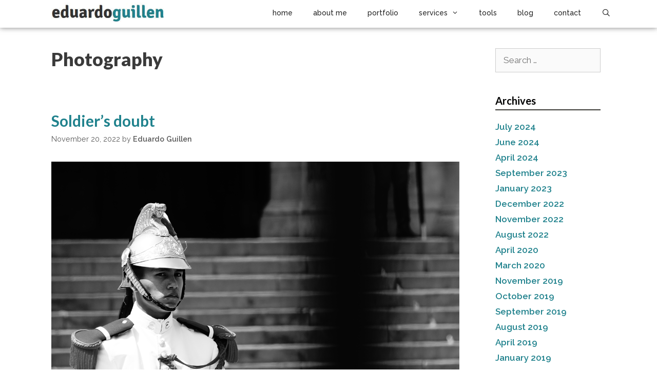

--- FILE ---
content_type: text/html; charset=UTF-8
request_url: https://eduardoguillenmk.com/photography/
body_size: 14247
content:
<!DOCTYPE html>
<html lang="en-US">
<head>
	<meta charset="UTF-8">
	<meta name='robots' content='noindex, follow' />
	<style>img:is([sizes="auto" i], [sizes^="auto," i]) { contain-intrinsic-size: 3000px 1500px }</style>
	<meta name="viewport" content="width=device-width, initial-scale=1">
	<!-- This site is optimized with the Yoast SEO Premium plugin v26.0 (Yoast SEO v26.8) - https://yoast.com/product/yoast-seo-premium-wordpress/ -->
	<title>Photography Archives - Eduardo Guillen</title>
	<meta property="og:locale" content="en_US" />
	<meta property="og:type" content="article" />
	<meta property="og:title" content="Photography Archives" />
	<meta property="og:url" content="https://eduardoguillenmk.com/photography/" />
	<meta property="og:site_name" content="Eduardo Guillen" />
	<meta name="twitter:card" content="summary_large_image" />
	<script type="application/ld+json" class="yoast-schema-graph">{"@context":"https://schema.org","@graph":[{"@type":"CollectionPage","@id":"https://eduardoguillenmk.com/photography/","url":"https://eduardoguillenmk.com/photography/","name":"Photography Archives - Eduardo Guillen","isPartOf":{"@id":"https://eduardoguillenmk.com/#website"},"primaryImageOfPage":{"@id":"https://eduardoguillenmk.com/photography/#primaryimage"},"image":{"@id":"https://eduardoguillenmk.com/photography/#primaryimage"},"thumbnailUrl":"https://eduardoguillenmk.com/wp-content/uploads/2022/11/soldier-glance.png","breadcrumb":{"@id":"https://eduardoguillenmk.com/photography/#breadcrumb"},"inLanguage":"en-US"},{"@type":"ImageObject","inLanguage":"en-US","@id":"https://eduardoguillenmk.com/photography/#primaryimage","url":"https://eduardoguillenmk.com/wp-content/uploads/2022/11/soldier-glance.png","contentUrl":"https://eduardoguillenmk.com/wp-content/uploads/2022/11/soldier-glance.png","width":1280,"height":854},{"@type":"BreadcrumbList","@id":"https://eduardoguillenmk.com/photography/#breadcrumb","itemListElement":[{"@type":"ListItem","position":1,"name":"Home","item":"https://eduardoguillenmk.com/"},{"@type":"ListItem","position":2,"name":"Photography"}]},{"@type":"WebSite","@id":"https://eduardoguillenmk.com/#website","url":"https://eduardoguillenmk.com/","name":"Eduardo Guillen mk","description":"","publisher":{"@id":"https://eduardoguillenmk.com/#organization"},"potentialAction":[{"@type":"SearchAction","target":{"@type":"EntryPoint","urlTemplate":"https://eduardoguillenmk.com/?s={search_term_string}"},"query-input":{"@type":"PropertyValueSpecification","valueRequired":true,"valueName":"search_term_string"}}],"inLanguage":"en-US"},{"@type":"Organization","@id":"https://eduardoguillenmk.com/#organization","name":"eduardoguillenmk","url":"https://eduardoguillenmk.com/","logo":{"@type":"ImageObject","inLanguage":"en-US","@id":"https://eduardoguillenmk.com/#/schema/logo/image/","url":"https://eduardoguillenmk.com/wp-content/uploads/2017/10/guillen.jpg","contentUrl":"https://eduardoguillenmk.com/wp-content/uploads/2017/10/guillen.jpg","width":337,"height":58,"caption":"eduardoguillenmk"},"image":{"@id":"https://eduardoguillenmk.com/#/schema/logo/image/"},"sameAs":["https://www.facebook.com/eguillenmk/","https://www.linkedin.com/company/eduardoguilenmk"]}]}</script>
	<!-- / Yoast SEO Premium plugin. -->


<link rel='dns-prefetch' href='//js-na2.hs-scripts.com' />
<link rel='dns-prefetch' href='//www.googletagmanager.com' />
<link href='https://fonts.gstatic.com' crossorigin rel='preconnect' />
<link href='https://fonts.googleapis.com' crossorigin rel='preconnect' />
<link rel="alternate" type="application/rss+xml" title="Eduardo Guillen &raquo; Feed" href="https://eduardoguillenmk.com/feed/" />
<link rel="alternate" type="application/rss+xml" title="Eduardo Guillen &raquo; Comments Feed" href="https://eduardoguillenmk.com/comments/feed/" />
<link rel="alternate" type="application/rss+xml" title="Eduardo Guillen &raquo; Photography Category Feed" href="https://eduardoguillenmk.com/photography/feed/" />
<script>
window._wpemojiSettings = {"baseUrl":"https:\/\/s.w.org\/images\/core\/emoji\/16.0.1\/72x72\/","ext":".png","svgUrl":"https:\/\/s.w.org\/images\/core\/emoji\/16.0.1\/svg\/","svgExt":".svg","source":{"concatemoji":"https:\/\/eduardoguillenmk.com\/wp-includes\/js\/wp-emoji-release.min.js?ver=6.8.3"}};
/*! This file is auto-generated */
!function(s,n){var o,i,e;function c(e){try{var t={supportTests:e,timestamp:(new Date).valueOf()};sessionStorage.setItem(o,JSON.stringify(t))}catch(e){}}function p(e,t,n){e.clearRect(0,0,e.canvas.width,e.canvas.height),e.fillText(t,0,0);var t=new Uint32Array(e.getImageData(0,0,e.canvas.width,e.canvas.height).data),a=(e.clearRect(0,0,e.canvas.width,e.canvas.height),e.fillText(n,0,0),new Uint32Array(e.getImageData(0,0,e.canvas.width,e.canvas.height).data));return t.every(function(e,t){return e===a[t]})}function u(e,t){e.clearRect(0,0,e.canvas.width,e.canvas.height),e.fillText(t,0,0);for(var n=e.getImageData(16,16,1,1),a=0;a<n.data.length;a++)if(0!==n.data[a])return!1;return!0}function f(e,t,n,a){switch(t){case"flag":return n(e,"\ud83c\udff3\ufe0f\u200d\u26a7\ufe0f","\ud83c\udff3\ufe0f\u200b\u26a7\ufe0f")?!1:!n(e,"\ud83c\udde8\ud83c\uddf6","\ud83c\udde8\u200b\ud83c\uddf6")&&!n(e,"\ud83c\udff4\udb40\udc67\udb40\udc62\udb40\udc65\udb40\udc6e\udb40\udc67\udb40\udc7f","\ud83c\udff4\u200b\udb40\udc67\u200b\udb40\udc62\u200b\udb40\udc65\u200b\udb40\udc6e\u200b\udb40\udc67\u200b\udb40\udc7f");case"emoji":return!a(e,"\ud83e\udedf")}return!1}function g(e,t,n,a){var r="undefined"!=typeof WorkerGlobalScope&&self instanceof WorkerGlobalScope?new OffscreenCanvas(300,150):s.createElement("canvas"),o=r.getContext("2d",{willReadFrequently:!0}),i=(o.textBaseline="top",o.font="600 32px Arial",{});return e.forEach(function(e){i[e]=t(o,e,n,a)}),i}function t(e){var t=s.createElement("script");t.src=e,t.defer=!0,s.head.appendChild(t)}"undefined"!=typeof Promise&&(o="wpEmojiSettingsSupports",i=["flag","emoji"],n.supports={everything:!0,everythingExceptFlag:!0},e=new Promise(function(e){s.addEventListener("DOMContentLoaded",e,{once:!0})}),new Promise(function(t){var n=function(){try{var e=JSON.parse(sessionStorage.getItem(o));if("object"==typeof e&&"number"==typeof e.timestamp&&(new Date).valueOf()<e.timestamp+604800&&"object"==typeof e.supportTests)return e.supportTests}catch(e){}return null}();if(!n){if("undefined"!=typeof Worker&&"undefined"!=typeof OffscreenCanvas&&"undefined"!=typeof URL&&URL.createObjectURL&&"undefined"!=typeof Blob)try{var e="postMessage("+g.toString()+"("+[JSON.stringify(i),f.toString(),p.toString(),u.toString()].join(",")+"));",a=new Blob([e],{type:"text/javascript"}),r=new Worker(URL.createObjectURL(a),{name:"wpTestEmojiSupports"});return void(r.onmessage=function(e){c(n=e.data),r.terminate(),t(n)})}catch(e){}c(n=g(i,f,p,u))}t(n)}).then(function(e){for(var t in e)n.supports[t]=e[t],n.supports.everything=n.supports.everything&&n.supports[t],"flag"!==t&&(n.supports.everythingExceptFlag=n.supports.everythingExceptFlag&&n.supports[t]);n.supports.everythingExceptFlag=n.supports.everythingExceptFlag&&!n.supports.flag,n.DOMReady=!1,n.readyCallback=function(){n.DOMReady=!0}}).then(function(){return e}).then(function(){var e;n.supports.everything||(n.readyCallback(),(e=n.source||{}).concatemoji?t(e.concatemoji):e.wpemoji&&e.twemoji&&(t(e.twemoji),t(e.wpemoji)))}))}((window,document),window._wpemojiSettings);
</script>

<link rel='stylesheet' id='generate-fonts-css' href='//fonts.googleapis.com/css?family=Raleway:100,100italic,200,200italic,300,300italic,regular,italic,500,500italic,600,600italic,700,700italic,800,800italic,900,900italic|Signika:300,regular,600,700|Lato:100,100italic,300,300italic,regular,italic,700,700italic,900,900italic' media='all' />
<style id='wp-emoji-styles-inline-css'>

	img.wp-smiley, img.emoji {
		display: inline !important;
		border: none !important;
		box-shadow: none !important;
		height: 1em !important;
		width: 1em !important;
		margin: 0 0.07em !important;
		vertical-align: -0.1em !important;
		background: none !important;
		padding: 0 !important;
	}
</style>
<style id='classic-theme-styles-inline-css'>
/*! This file is auto-generated */
.wp-block-button__link{color:#fff;background-color:#32373c;border-radius:9999px;box-shadow:none;text-decoration:none;padding:calc(.667em + 2px) calc(1.333em + 2px);font-size:1.125em}.wp-block-file__button{background:#32373c;color:#fff;text-decoration:none}
</style>
<style id='global-styles-inline-css'>
:root{--wp--preset--aspect-ratio--square: 1;--wp--preset--aspect-ratio--4-3: 4/3;--wp--preset--aspect-ratio--3-4: 3/4;--wp--preset--aspect-ratio--3-2: 3/2;--wp--preset--aspect-ratio--2-3: 2/3;--wp--preset--aspect-ratio--16-9: 16/9;--wp--preset--aspect-ratio--9-16: 9/16;--wp--preset--color--black: #000000;--wp--preset--color--cyan-bluish-gray: #abb8c3;--wp--preset--color--white: #ffffff;--wp--preset--color--pale-pink: #f78da7;--wp--preset--color--vivid-red: #cf2e2e;--wp--preset--color--luminous-vivid-orange: #ff6900;--wp--preset--color--luminous-vivid-amber: #fcb900;--wp--preset--color--light-green-cyan: #7bdcb5;--wp--preset--color--vivid-green-cyan: #00d084;--wp--preset--color--pale-cyan-blue: #8ed1fc;--wp--preset--color--vivid-cyan-blue: #0693e3;--wp--preset--color--vivid-purple: #9b51e0;--wp--preset--color--contrast: var(--contrast);--wp--preset--color--contrast-2: var(--contrast-2);--wp--preset--color--contrast-3: var(--contrast-3);--wp--preset--color--base: var(--base);--wp--preset--color--base-2: var(--base-2);--wp--preset--color--base-3: var(--base-3);--wp--preset--color--accent: var(--accent);--wp--preset--gradient--vivid-cyan-blue-to-vivid-purple: linear-gradient(135deg,rgba(6,147,227,1) 0%,rgb(155,81,224) 100%);--wp--preset--gradient--light-green-cyan-to-vivid-green-cyan: linear-gradient(135deg,rgb(122,220,180) 0%,rgb(0,208,130) 100%);--wp--preset--gradient--luminous-vivid-amber-to-luminous-vivid-orange: linear-gradient(135deg,rgba(252,185,0,1) 0%,rgba(255,105,0,1) 100%);--wp--preset--gradient--luminous-vivid-orange-to-vivid-red: linear-gradient(135deg,rgba(255,105,0,1) 0%,rgb(207,46,46) 100%);--wp--preset--gradient--very-light-gray-to-cyan-bluish-gray: linear-gradient(135deg,rgb(238,238,238) 0%,rgb(169,184,195) 100%);--wp--preset--gradient--cool-to-warm-spectrum: linear-gradient(135deg,rgb(74,234,220) 0%,rgb(151,120,209) 20%,rgb(207,42,186) 40%,rgb(238,44,130) 60%,rgb(251,105,98) 80%,rgb(254,248,76) 100%);--wp--preset--gradient--blush-light-purple: linear-gradient(135deg,rgb(255,206,236) 0%,rgb(152,150,240) 100%);--wp--preset--gradient--blush-bordeaux: linear-gradient(135deg,rgb(254,205,165) 0%,rgb(254,45,45) 50%,rgb(107,0,62) 100%);--wp--preset--gradient--luminous-dusk: linear-gradient(135deg,rgb(255,203,112) 0%,rgb(199,81,192) 50%,rgb(65,88,208) 100%);--wp--preset--gradient--pale-ocean: linear-gradient(135deg,rgb(255,245,203) 0%,rgb(182,227,212) 50%,rgb(51,167,181) 100%);--wp--preset--gradient--electric-grass: linear-gradient(135deg,rgb(202,248,128) 0%,rgb(113,206,126) 100%);--wp--preset--gradient--midnight: linear-gradient(135deg,rgb(2,3,129) 0%,rgb(40,116,252) 100%);--wp--preset--font-size--small: 13px;--wp--preset--font-size--medium: 20px;--wp--preset--font-size--large: 36px;--wp--preset--font-size--x-large: 42px;--wp--preset--spacing--20: 0.44rem;--wp--preset--spacing--30: 0.67rem;--wp--preset--spacing--40: 1rem;--wp--preset--spacing--50: 1.5rem;--wp--preset--spacing--60: 2.25rem;--wp--preset--spacing--70: 3.38rem;--wp--preset--spacing--80: 5.06rem;--wp--preset--shadow--natural: 6px 6px 9px rgba(0, 0, 0, 0.2);--wp--preset--shadow--deep: 12px 12px 50px rgba(0, 0, 0, 0.4);--wp--preset--shadow--sharp: 6px 6px 0px rgba(0, 0, 0, 0.2);--wp--preset--shadow--outlined: 6px 6px 0px -3px rgba(255, 255, 255, 1), 6px 6px rgba(0, 0, 0, 1);--wp--preset--shadow--crisp: 6px 6px 0px rgba(0, 0, 0, 1);}:where(.is-layout-flex){gap: 0.5em;}:where(.is-layout-grid){gap: 0.5em;}body .is-layout-flex{display: flex;}.is-layout-flex{flex-wrap: wrap;align-items: center;}.is-layout-flex > :is(*, div){margin: 0;}body .is-layout-grid{display: grid;}.is-layout-grid > :is(*, div){margin: 0;}:where(.wp-block-columns.is-layout-flex){gap: 2em;}:where(.wp-block-columns.is-layout-grid){gap: 2em;}:where(.wp-block-post-template.is-layout-flex){gap: 1.25em;}:where(.wp-block-post-template.is-layout-grid){gap: 1.25em;}.has-black-color{color: var(--wp--preset--color--black) !important;}.has-cyan-bluish-gray-color{color: var(--wp--preset--color--cyan-bluish-gray) !important;}.has-white-color{color: var(--wp--preset--color--white) !important;}.has-pale-pink-color{color: var(--wp--preset--color--pale-pink) !important;}.has-vivid-red-color{color: var(--wp--preset--color--vivid-red) !important;}.has-luminous-vivid-orange-color{color: var(--wp--preset--color--luminous-vivid-orange) !important;}.has-luminous-vivid-amber-color{color: var(--wp--preset--color--luminous-vivid-amber) !important;}.has-light-green-cyan-color{color: var(--wp--preset--color--light-green-cyan) !important;}.has-vivid-green-cyan-color{color: var(--wp--preset--color--vivid-green-cyan) !important;}.has-pale-cyan-blue-color{color: var(--wp--preset--color--pale-cyan-blue) !important;}.has-vivid-cyan-blue-color{color: var(--wp--preset--color--vivid-cyan-blue) !important;}.has-vivid-purple-color{color: var(--wp--preset--color--vivid-purple) !important;}.has-black-background-color{background-color: var(--wp--preset--color--black) !important;}.has-cyan-bluish-gray-background-color{background-color: var(--wp--preset--color--cyan-bluish-gray) !important;}.has-white-background-color{background-color: var(--wp--preset--color--white) !important;}.has-pale-pink-background-color{background-color: var(--wp--preset--color--pale-pink) !important;}.has-vivid-red-background-color{background-color: var(--wp--preset--color--vivid-red) !important;}.has-luminous-vivid-orange-background-color{background-color: var(--wp--preset--color--luminous-vivid-orange) !important;}.has-luminous-vivid-amber-background-color{background-color: var(--wp--preset--color--luminous-vivid-amber) !important;}.has-light-green-cyan-background-color{background-color: var(--wp--preset--color--light-green-cyan) !important;}.has-vivid-green-cyan-background-color{background-color: var(--wp--preset--color--vivid-green-cyan) !important;}.has-pale-cyan-blue-background-color{background-color: var(--wp--preset--color--pale-cyan-blue) !important;}.has-vivid-cyan-blue-background-color{background-color: var(--wp--preset--color--vivid-cyan-blue) !important;}.has-vivid-purple-background-color{background-color: var(--wp--preset--color--vivid-purple) !important;}.has-black-border-color{border-color: var(--wp--preset--color--black) !important;}.has-cyan-bluish-gray-border-color{border-color: var(--wp--preset--color--cyan-bluish-gray) !important;}.has-white-border-color{border-color: var(--wp--preset--color--white) !important;}.has-pale-pink-border-color{border-color: var(--wp--preset--color--pale-pink) !important;}.has-vivid-red-border-color{border-color: var(--wp--preset--color--vivid-red) !important;}.has-luminous-vivid-orange-border-color{border-color: var(--wp--preset--color--luminous-vivid-orange) !important;}.has-luminous-vivid-amber-border-color{border-color: var(--wp--preset--color--luminous-vivid-amber) !important;}.has-light-green-cyan-border-color{border-color: var(--wp--preset--color--light-green-cyan) !important;}.has-vivid-green-cyan-border-color{border-color: var(--wp--preset--color--vivid-green-cyan) !important;}.has-pale-cyan-blue-border-color{border-color: var(--wp--preset--color--pale-cyan-blue) !important;}.has-vivid-cyan-blue-border-color{border-color: var(--wp--preset--color--vivid-cyan-blue) !important;}.has-vivid-purple-border-color{border-color: var(--wp--preset--color--vivid-purple) !important;}.has-vivid-cyan-blue-to-vivid-purple-gradient-background{background: var(--wp--preset--gradient--vivid-cyan-blue-to-vivid-purple) !important;}.has-light-green-cyan-to-vivid-green-cyan-gradient-background{background: var(--wp--preset--gradient--light-green-cyan-to-vivid-green-cyan) !important;}.has-luminous-vivid-amber-to-luminous-vivid-orange-gradient-background{background: var(--wp--preset--gradient--luminous-vivid-amber-to-luminous-vivid-orange) !important;}.has-luminous-vivid-orange-to-vivid-red-gradient-background{background: var(--wp--preset--gradient--luminous-vivid-orange-to-vivid-red) !important;}.has-very-light-gray-to-cyan-bluish-gray-gradient-background{background: var(--wp--preset--gradient--very-light-gray-to-cyan-bluish-gray) !important;}.has-cool-to-warm-spectrum-gradient-background{background: var(--wp--preset--gradient--cool-to-warm-spectrum) !important;}.has-blush-light-purple-gradient-background{background: var(--wp--preset--gradient--blush-light-purple) !important;}.has-blush-bordeaux-gradient-background{background: var(--wp--preset--gradient--blush-bordeaux) !important;}.has-luminous-dusk-gradient-background{background: var(--wp--preset--gradient--luminous-dusk) !important;}.has-pale-ocean-gradient-background{background: var(--wp--preset--gradient--pale-ocean) !important;}.has-electric-grass-gradient-background{background: var(--wp--preset--gradient--electric-grass) !important;}.has-midnight-gradient-background{background: var(--wp--preset--gradient--midnight) !important;}.has-small-font-size{font-size: var(--wp--preset--font-size--small) !important;}.has-medium-font-size{font-size: var(--wp--preset--font-size--medium) !important;}.has-large-font-size{font-size: var(--wp--preset--font-size--large) !important;}.has-x-large-font-size{font-size: var(--wp--preset--font-size--x-large) !important;}
:where(.wp-block-post-template.is-layout-flex){gap: 1.25em;}:where(.wp-block-post-template.is-layout-grid){gap: 1.25em;}
:where(.wp-block-columns.is-layout-flex){gap: 2em;}:where(.wp-block-columns.is-layout-grid){gap: 2em;}
:root :where(.wp-block-pullquote){font-size: 1.5em;line-height: 1.6;}
</style>
<link rel='stylesheet' id='generate-style-grid-css' href='https://eduardoguillenmk.com/wp-content/themes/generatepress/assets/css/unsemantic-grid.min.css?ver=3.6.0' media='all' />
<link rel='stylesheet' id='generate-style-css' href='https://eduardoguillenmk.com/wp-content/themes/generatepress/assets/css/style.min.css?ver=3.6.0' media='all' />
<style id='generate-style-inline-css'>
body{background-color:#ffffff;color:#3a3a3a;}a{color:#20828d;}a:hover, a:focus, a:active{color:#3b3a36;}body .grid-container{max-width:1140px;}.wp-block-group__inner-container{max-width:1140px;margin-left:auto;margin-right:auto;}.site-header .header-image{width:220px;}.generate-back-to-top{font-size:20px;border-radius:3px;position:fixed;bottom:30px;right:30px;line-height:40px;width:40px;text-align:center;z-index:10;transition:opacity 300ms ease-in-out;opacity:0.1;transform:translateY(1000px);}.generate-back-to-top__show{opacity:1;transform:translateY(0);}.navigation-search{position:absolute;left:-99999px;pointer-events:none;visibility:hidden;z-index:20;width:100%;top:0;transition:opacity 100ms ease-in-out;opacity:0;}.navigation-search.nav-search-active{left:0;right:0;pointer-events:auto;visibility:visible;opacity:1;}.navigation-search input[type="search"]{outline:0;border:0;vertical-align:bottom;line-height:1;opacity:0.9;width:100%;z-index:20;border-radius:0;-webkit-appearance:none;height:60px;}.navigation-search input::-ms-clear{display:none;width:0;height:0;}.navigation-search input::-ms-reveal{display:none;width:0;height:0;}.navigation-search input::-webkit-search-decoration, .navigation-search input::-webkit-search-cancel-button, .navigation-search input::-webkit-search-results-button, .navigation-search input::-webkit-search-results-decoration{display:none;}.main-navigation li.search-item{z-index:21;}li.search-item.active{transition:opacity 100ms ease-in-out;}.nav-left-sidebar .main-navigation li.search-item.active,.nav-right-sidebar .main-navigation li.search-item.active{width:auto;display:inline-block;float:right;}.gen-sidebar-nav .navigation-search{top:auto;bottom:0;}:root{--contrast:#222222;--contrast-2:#575760;--contrast-3:#b2b2be;--base:#f0f0f0;--base-2:#f7f8f9;--base-3:#ffffff;--accent:#1e73be;}:root .has-contrast-color{color:var(--contrast);}:root .has-contrast-background-color{background-color:var(--contrast);}:root .has-contrast-2-color{color:var(--contrast-2);}:root .has-contrast-2-background-color{background-color:var(--contrast-2);}:root .has-contrast-3-color{color:var(--contrast-3);}:root .has-contrast-3-background-color{background-color:var(--contrast-3);}:root .has-base-color{color:var(--base);}:root .has-base-background-color{background-color:var(--base);}:root .has-base-2-color{color:var(--base-2);}:root .has-base-2-background-color{background-color:var(--base-2);}:root .has-base-3-color{color:var(--base-3);}:root .has-base-3-background-color{background-color:var(--base-3);}:root .has-accent-color{color:var(--accent);}:root .has-accent-background-color{background-color:var(--accent);}body, button, input, select, textarea{font-family:"Raleway", sans-serif;font-weight:400;}body{line-height:1.5;}.entry-content > [class*="wp-block-"]:not(:last-child):not(.wp-block-heading){margin-bottom:1.5em;}.main-title{font-family:"Signika", sans-serif;font-weight:900;font-size:35px;}.site-description{font-family:"Lato", sans-serif;font-weight:500;}.main-navigation a, .menu-toggle{font-family:"Raleway", sans-serif;font-weight:500;text-transform:lowercase;font-size:14px;}.main-navigation .main-nav ul ul li a{font-size:13px;}.widget-title{font-family:"Lato", sans-serif;font-weight:600;}.sidebar .widget, .footer-widgets .widget{font-size:17px;}h1{font-family:"Lato", sans-serif;font-weight:900;font-size:36px;}h2{font-family:"Lato", sans-serif;font-weight:700;font-size:30px;}h3{font-family:"Raleway", sans-serif;font-weight:600;font-size:24px;}h4{font-size:inherit;}h5{font-size:inherit;}.site-info{font-size:14px;}@media (max-width:768px){.main-title{font-size:30px;}h1{font-size:30px;}h2{font-size:25px;}}.top-bar{background-color:#636363;color:#ffffff;}.top-bar a{color:#ffffff;}.top-bar a:hover{color:#303030;}.site-header{background-color:#ffffff;color:#3a3a3a;}.site-header a{color:#20828d;}.site-header a:hover{color:#3b3a36;}.main-title a,.main-title a:hover{color:#222222;}.site-description{color:#757575;}.mobile-menu-control-wrapper .menu-toggle,.mobile-menu-control-wrapper .menu-toggle:hover,.mobile-menu-control-wrapper .menu-toggle:focus,.has-inline-mobile-toggle #site-navigation.toggled{background-color:rgba(0, 0, 0, 0.02);}.main-navigation,.main-navigation ul ul{background-color:#ffffff;}.main-navigation .main-nav ul li a, .main-navigation .menu-toggle, .main-navigation .menu-bar-items{color:#222222;}.main-navigation .main-nav ul li:not([class*="current-menu-"]):hover > a, .main-navigation .main-nav ul li:not([class*="current-menu-"]):focus > a, .main-navigation .main-nav ul li.sfHover:not([class*="current-menu-"]) > a, .main-navigation .menu-bar-item:hover > a, .main-navigation .menu-bar-item.sfHover > a{color:#20828d;}button.menu-toggle:hover,button.menu-toggle:focus,.main-navigation .mobile-bar-items a,.main-navigation .mobile-bar-items a:hover,.main-navigation .mobile-bar-items a:focus{color:#222222;}.main-navigation .main-nav ul li[class*="current-menu-"] > a{color:#20828d;}.navigation-search input[type="search"],.navigation-search input[type="search"]:active, .navigation-search input[type="search"]:focus, .main-navigation .main-nav ul li.search-item.active > a, .main-navigation .menu-bar-items .search-item.active > a{color:#20828d;}.main-navigation ul ul{background-color:#ffffff;}.main-navigation .main-nav ul ul li a{color:#333333;}.main-navigation .main-nav ul ul li:not([class*="current-menu-"]):hover > a,.main-navigation .main-nav ul ul li:not([class*="current-menu-"]):focus > a, .main-navigation .main-nav ul ul li.sfHover:not([class*="current-menu-"]) > a{color:#ffffff;background-color:#20828d;}.main-navigation .main-nav ul ul li[class*="current-menu-"] > a{color:#ffffff;background-color:#20828d;}.separate-containers .inside-article, .separate-containers .comments-area, .separate-containers .page-header, .one-container .container, .separate-containers .paging-navigation, .inside-page-header{color:#3a3a3a;}.inside-article a,.paging-navigation a,.comments-area a,.page-header a{color:#20828d;}.inside-article a:hover,.paging-navigation a:hover,.comments-area a:hover,.page-header a:hover{color:#3b3a36;}.entry-meta{color:#595959;}.entry-meta a{color:#595959;}.entry-meta a:hover{color:#20828d;}.sidebar .widget{background-color:#ffffff;}.sidebar .widget a{color:#20828d;}.sidebar .widget a:hover{color:#3b3a36;}.sidebar .widget .widget-title{color:#000000;}.footer-widgets{background-color:#ffffff;}.footer-widgets a{color:#20828d;}.footer-widgets a:hover{color:#3b3a36;}.footer-widgets .widget-title{color:#3b3a36;}.site-info{color:#e9ece5;background-color:#3b3a36;}.site-info a{color:#e9ece5;}.site-info a:hover{color:#c0dfd9;}.footer-bar .widget_nav_menu .current-menu-item a{color:#c0dfd9;}input[type="text"],input[type="email"],input[type="url"],input[type="password"],input[type="search"],input[type="tel"],input[type="number"],textarea,select{color:#666666;background-color:#fafafa;border-color:#cccccc;}input[type="text"]:focus,input[type="email"]:focus,input[type="url"]:focus,input[type="password"]:focus,input[type="search"]:focus,input[type="tel"]:focus,input[type="number"]:focus,textarea:focus,select:focus{color:#666666;background-color:#ffffff;border-color:#bfbfbf;}button,html input[type="button"],input[type="reset"],input[type="submit"],a.button,a.wp-block-button__link:not(.has-background){color:#ffffff;background-color:#666666;}button:hover,html input[type="button"]:hover,input[type="reset"]:hover,input[type="submit"]:hover,a.button:hover,button:focus,html input[type="button"]:focus,input[type="reset"]:focus,input[type="submit"]:focus,a.button:focus,a.wp-block-button__link:not(.has-background):active,a.wp-block-button__link:not(.has-background):focus,a.wp-block-button__link:not(.has-background):hover{color:#ffffff;background-color:#3f3f3f;}a.generate-back-to-top{background-color:rgba( 0,0,0,0.4 );color:#ffffff;}a.generate-back-to-top:hover,a.generate-back-to-top:focus{background-color:rgba( 0,0,0,0.6 );color:#ffffff;}:root{--gp-search-modal-bg-color:var(--base-3);--gp-search-modal-text-color:var(--contrast);--gp-search-modal-overlay-bg-color:rgba(0,0,0,0.2);}@media (max-width:768px){.main-navigation .menu-bar-item:hover > a, .main-navigation .menu-bar-item.sfHover > a{background:none;color:#222222;}}.inside-top-bar{padding:10px;}.inside-header{padding:0px;}.separate-containers .inside-article, .separate-containers .comments-area, .separate-containers .page-header, .separate-containers .paging-navigation, .one-container .site-content, .inside-page-header{padding:40px 30px 40px 30px;}.site-main .wp-block-group__inner-container{padding:40px 30px 40px 30px;}.entry-content .alignwide, body:not(.no-sidebar) .entry-content .alignfull{margin-left:-30px;width:calc(100% + 60px);max-width:calc(100% + 60px);}.one-container.right-sidebar .site-main,.one-container.both-right .site-main{margin-right:30px;}.one-container.left-sidebar .site-main,.one-container.both-left .site-main{margin-left:30px;}.one-container.both-sidebars .site-main{margin:0px 30px 0px 30px;}.separate-containers .widget, .separate-containers .site-main > *, .separate-containers .page-header, .widget-area .main-navigation{margin-bottom:0px;}.separate-containers .site-main{margin:0px;}.both-right.separate-containers .inside-left-sidebar{margin-right:0px;}.both-right.separate-containers .inside-right-sidebar{margin-left:0px;}.both-left.separate-containers .inside-left-sidebar{margin-right:0px;}.both-left.separate-containers .inside-right-sidebar{margin-left:0px;}.separate-containers .page-header-image, .separate-containers .page-header-contained, .separate-containers .page-header-image-single, .separate-containers .page-header-content-single{margin-top:0px;}.separate-containers .inside-right-sidebar, .separate-containers .inside-left-sidebar{margin-top:0px;margin-bottom:0px;}.main-navigation .main-nav ul li a,.menu-toggle,.main-navigation .mobile-bar-items a{line-height:50px;}.main-navigation .main-nav ul ul li a{padding:15px 20px 15px 20px;}.navigation-search input[type="search"]{height:50px;}.rtl .menu-item-has-children .dropdown-menu-toggle{padding-left:20px;}.menu-item-has-children ul .dropdown-menu-toggle{padding-top:15px;padding-bottom:15px;margin-top:-15px;}.rtl .main-navigation .main-nav ul li.menu-item-has-children > a{padding-right:20px;}.widget-area .widget{padding:40px 40px 0px 40px;}.site-info{padding:40px 20px 40px 20px;}@media (max-width:768px){.separate-containers .inside-article, .separate-containers .comments-area, .separate-containers .page-header, .separate-containers .paging-navigation, .one-container .site-content, .inside-page-header{padding:20px;}.site-main .wp-block-group__inner-container{padding:20px;}.site-info{padding-right:10px;padding-left:10px;}.entry-content .alignwide, body:not(.no-sidebar) .entry-content .alignfull{margin-left:-20px;width:calc(100% + 40px);max-width:calc(100% + 40px);}}@media (max-width:768px){.main-navigation .menu-toggle,.main-navigation .mobile-bar-items,.sidebar-nav-mobile:not(#sticky-placeholder){display:block;}.main-navigation ul,.gen-sidebar-nav{display:none;}[class*="nav-float-"] .site-header .inside-header > *{float:none;clear:both;}}
</style>
<link rel='stylesheet' id='generate-mobile-style-css' href='https://eduardoguillenmk.com/wp-content/themes/generatepress/assets/css/mobile.min.css?ver=3.6.0' media='all' />
<link rel='stylesheet' id='generate-font-icons-css' href='https://eduardoguillenmk.com/wp-content/themes/generatepress/assets/css/components/font-icons.min.css?ver=3.6.0' media='all' />
<link rel='stylesheet' id='font-awesome-css' href='https://eduardoguillenmk.com/wp-content/plugins/elementor/assets/lib/font-awesome/css/font-awesome.min.css?ver=4.7.0' media='all' />
<link rel='stylesheet' id='generate-child-css' href='https://eduardoguillenmk.com/wp-content/themes/generatepress_child/style.css?ver=1576364188' media='all' />
<!--n2css--><!--n2js--><script id="gtmkit-js-before" data-cfasync="false" data-nowprocket="" data-cookieconsent="ignore">
		window.gtmkit_settings = {"datalayer_name":"dataLayer","console_log":false};
		window.gtmkit_data = {};
		window.dataLayer = window.dataLayer || [];
				
</script>
<script id="gtmkit-container-js-after" data-cfasync="false" data-nowprocket="" data-cookieconsent="ignore">
/* Google Tag Manager */
(function(w,d,s,l,i){w[l]=w[l]||[];w[l].push({'gtm.start':
new Date().getTime(),event:'gtm.js'});var f=d.getElementsByTagName(s)[0],
j=d.createElement(s),dl=l!='dataLayer'?'&l='+l:'';j.async=true;j.src=
'https://www.googletagmanager.com/gtm.js?id='+i+dl;f.parentNode.insertBefore(j,f);
})(window,document,'script','dataLayer','GTM-MVHSMW9');
/* End Google Tag Manager */
</script>
<script id="gtmkit-datalayer-js-before" data-cfasync="false" data-nowprocket="" data-cookieconsent="ignore">
const gtmkit_dataLayer_content = {"pageType":"post"};
dataLayer.push( gtmkit_dataLayer_content );
</script>
<link rel="https://api.w.org/" href="https://eduardoguillenmk.com/wp-json/" /><link rel="alternate" title="JSON" type="application/json" href="https://eduardoguillenmk.com/wp-json/wp/v2/categories/10" /><link rel="EditURI" type="application/rsd+xml" title="RSD" href="https://eduardoguillenmk.com/xmlrpc.php?rsd" />
<meta name="generator" content="WordPress 6.8.3" />
			<!-- DO NOT COPY THIS SNIPPET! Start of Page Analytics Tracking for HubSpot WordPress plugin v11.3.37-->
			<script class="hsq-set-content-id" data-content-id="listing-page">
				var _hsq = _hsq || [];
				_hsq.push(["setContentType", "listing-page"]);
			</script>
			<!-- DO NOT COPY THIS SNIPPET! End of Page Analytics Tracking for HubSpot WordPress plugin -->
			<meta name="generator" content="Elementor 3.34.2; features: additional_custom_breakpoints; settings: css_print_method-external, google_font-enabled, font_display-auto">

<script type='text/javascript' src='https://eduardoguillenmk.com/wp-content/uploads/winp-css-js/3780.js?ver=1758671184'></script>
<meta name="msvalidate.01" content="5A86D779E00384F6F0141B8293E7A9DF" />			<style>
				.e-con.e-parent:nth-of-type(n+4):not(.e-lazyloaded):not(.e-no-lazyload),
				.e-con.e-parent:nth-of-type(n+4):not(.e-lazyloaded):not(.e-no-lazyload) * {
					background-image: none !important;
				}
				@media screen and (max-height: 1024px) {
					.e-con.e-parent:nth-of-type(n+3):not(.e-lazyloaded):not(.e-no-lazyload),
					.e-con.e-parent:nth-of-type(n+3):not(.e-lazyloaded):not(.e-no-lazyload) * {
						background-image: none !important;
					}
				}
				@media screen and (max-height: 640px) {
					.e-con.e-parent:nth-of-type(n+2):not(.e-lazyloaded):not(.e-no-lazyload),
					.e-con.e-parent:nth-of-type(n+2):not(.e-lazyloaded):not(.e-no-lazyload) * {
						background-image: none !important;
					}
				}
			</style>
			<link rel="icon" href="https://eduardoguillenmk.com/wp-content/uploads/2017/10/favicon.png" sizes="32x32" />
<link rel="icon" href="https://eduardoguillenmk.com/wp-content/uploads/2017/10/favicon.png" sizes="192x192" />
<link rel="apple-touch-icon" href="https://eduardoguillenmk.com/wp-content/uploads/2017/10/favicon.png" />
<meta name="msapplication-TileImage" content="https://eduardoguillenmk.com/wp-content/uploads/2017/10/favicon.png" />
        <style type="text/css" id="rmwr-dynamic-css">
        .read-link {
            font-weight: normal;
            color: #000000;
            background: #ffffff;
            padding: 0px;
            border-bottom: 1px solid #000000;
            -webkit-box-shadow: none !important;
            box-shadow: none !important;
            cursor: pointer;
            text-decoration: none;
            display: inline-block;
            border-top: none;
            border-left: none;
            border-right: none;
            transition: color 0.3s ease, background-color 0.3s ease;
        }
        
        .read-link:hover,
        .read-link:focus {
            color: #191919;
            text-decoration: none;
            outline: 2px solid #000000;
            outline-offset: 2px;
        }
        
        .read-link:focus {
            outline: 2px solid #000000;
            outline-offset: 2px;
        }
        
        .read_div {
            margin-top: 10px;
        }
        
        .read_div[data-animation="fade"] {
            transition: opacity 0.3s ease;
        }
        
        /* Print optimization (Free feature) */
                @media print {
            .read_div[style*="display: none"] {
                display: block !important;
            }
            .read-link {
                display: none !important;
            }
        }
                </style>
        		<style id="wp-custom-css">
			/*
You can add your own CSS here.

Click the help icon above to learn more.
*/

.main-navigation .navigation-logo img {    padding: 3px 5px 7px 5px !important;}		</style>
		</head>

<body class="archive category category-photography category-10 wp-custom-logo wp-embed-responsive wp-theme-generatepress wp-child-theme-generatepress_child right-sidebar nav-float-right separate-containers fluid-header active-footer-widgets-0 nav-search-enabled header-aligned-left dropdown-hover elementor-default elementor-kit-2579" itemtype="https://schema.org/Blog" itemscope>
	<noscript><iframe src="https://www.googletagmanager.com/ns.html?id=GTM-MVHSMW9" height="0" width="0" style="display:none;visibility:hidden"></iframe></noscript><a class="screen-reader-text skip-link" href="#content" title="Skip to content">Skip to content</a>		<header class="site-header" id="masthead" aria-label="Site"  itemtype="https://schema.org/WPHeader" itemscope>
			<div class="inside-header grid-container grid-parent">
				<div class="site-logo">
					<a href="https://eduardoguillenmk.com/" rel="home">
						<img  class="header-image is-logo-image" alt="Eduardo Guillen" src="https://eduardoguillenmk.com/wp-content/uploads/2017/10/guillen.jpg" />
					</a>
				</div>		<nav class="main-navigation sub-menu-right" id="site-navigation" aria-label="Primary"  itemtype="https://schema.org/SiteNavigationElement" itemscope>
			<div class="inside-navigation grid-container grid-parent">
				<form method="get" class="search-form navigation-search" action="https://eduardoguillenmk.com/">
					<input type="search" class="search-field" value="" name="s" title="Search" />
				</form>		<div class="mobile-bar-items">
						<span class="search-item">
				<a aria-label="Open Search Bar" href="#">
									</a>
			</span>
		</div>
						<button class="menu-toggle" aria-controls="primary-menu" aria-expanded="false">
					<span class="mobile-menu">Menu</span>				</button>
				<div id="primary-menu" class="main-nav"><ul id="menu-main-menu" class=" menu sf-menu"><li id="menu-item-3775" class="menu-item menu-item-type-post_type menu-item-object-page menu-item-home menu-item-3775"><a href="https://eduardoguillenmk.com/">Home</a></li>
<li id="menu-item-124" class="menu-item menu-item-type-post_type menu-item-object-page menu-item-124"><a href="https://eduardoguillenmk.com/eduardo-guillen-a-communication-and-marketing-specialist/">About me</a></li>
<li id="menu-item-122" class="menu-item menu-item-type-post_type menu-item-object-page menu-item-122"><a href="https://eduardoguillenmk.com/portfolio/">Portfolio</a></li>
<li id="menu-item-121" class="menu-item menu-item-type-post_type menu-item-object-page menu-item-has-children menu-item-121"><a href="https://eduardoguillenmk.com/services/">Services<span role="presentation" class="dropdown-menu-toggle"></span></a>
<ul class="sub-menu">
	<li id="menu-item-1721" class="menu-item menu-item-type-post_type menu-item-object-page menu-item-1721"><a href="https://eduardoguillenmk.com/services/marketing/">Marketing-services</a></li>
	<li id="menu-item-1720" class="menu-item menu-item-type-post_type menu-item-object-page menu-item-1720"><a href="https://eduardoguillenmk.com/services/digital-marketing/">Digital Marketing</a></li>
	<li id="menu-item-1719" class="menu-item menu-item-type-post_type menu-item-object-page menu-item-1719"><a href="https://eduardoguillenmk.com/services/video-y-audio/">Video &#038; Audio</a></li>
	<li id="menu-item-1718" class="menu-item menu-item-type-post_type menu-item-object-page menu-item-1718"><a href="https://eduardoguillenmk.com/services/graphic-design/">Graphic Design</a></li>
	<li id="menu-item-1717" class="menu-item menu-item-type-post_type menu-item-object-page menu-item-1717"><a href="https://eduardoguillenmk.com/services/web-development/">Web Development</a></li>
</ul>
</li>
<li id="menu-item-120" class="menu-item menu-item-type-post_type menu-item-object-page menu-item-120"><a href="https://eduardoguillenmk.com/tools/">Tools</a></li>
<li id="menu-item-125" class="menu-item menu-item-type-post_type menu-item-object-page menu-item-125"><a href="https://eduardoguillenmk.com/blog/">Blog</a></li>
<li id="menu-item-3776" class="menu-item menu-item-type-post_type menu-item-object-page menu-item-3776"><a href="https://eduardoguillenmk.com/contact/">Contact</a></li>
<li class="search-item menu-item-align-right"><a aria-label="Open Search Bar" href="#"></a></li></ul></div>			</div>
		</nav>
					</div>
		</header>
		
	<div class="site grid-container container hfeed grid-parent" id="page">
				<div class="site-content" id="content">
			
	<div class="content-area grid-parent mobile-grid-100 grid-75 tablet-grid-75" id="primary">
		<main class="site-main" id="main">
					<header class="page-header" aria-label="Page">
			
			<h1 class="page-title">
				Photography			</h1>

					</header>
		<article id="post-3734" class="post-3734 post type-post status-publish format-standard has-post-thumbnail hentry category-photography category-uncategorized tag-black-and-white tag-colonial-city tag-cross tag-lima tag-lima-downtown tag-peru tag-photography tag-soldier" itemtype="https://schema.org/CreativeWork" itemscope>
	<div class="inside-article">
					<header class="entry-header">
				<h2 class="entry-title" itemprop="headline"><a href="https://eduardoguillenmk.com/soldiers-doubt/" rel="bookmark">Soldier&#8217;s doubt</a></h2>		<div class="entry-meta">
			<span class="posted-on"><time class="entry-date published" datetime="2022-11-20T02:39:39-05:00" itemprop="datePublished">November 20, 2022</time></span> <span class="byline">by <span class="author vcard" itemprop="author" itemtype="https://schema.org/Person" itemscope><a class="url fn n" href="https://eduardoguillenmk.com/author/eduardoadmin/" title="View all posts by Eduardo Guillen" rel="author" itemprop="url"><span class="author-name" itemprop="name">Eduardo Guillen</span></a></span></span> 		</div>
					</header>
			<div class="post-image">
						
						<a href="https://eduardoguillenmk.com/soldiers-doubt/">
							<img fetchpriority="high" width="1280" height="854" src="https://eduardoguillenmk.com/wp-content/uploads/2022/11/soldier-glance.png" class="attachment-full size-full wp-post-image" alt="" itemprop="image" decoding="async" srcset="https://eduardoguillenmk.com/wp-content/uploads/2022/11/soldier-glance.png 1280w, https://eduardoguillenmk.com/wp-content/uploads/2022/11/soldier-glance-300x200.png 300w, https://eduardoguillenmk.com/wp-content/uploads/2022/11/soldier-glance-1024x683.png 1024w, https://eduardoguillenmk.com/wp-content/uploads/2022/11/soldier-glance-768x512.png 768w" sizes="(max-width: 1280px) 100vw, 1280px" />
						</a>
					</div>
			<div class="entry-summary" itemprop="text">
				<p>A soldier wearing republican clothes from the 1800s inside the front patio of the Government Palace in Lima, Peru glances at one side, perhaps thinking if his shift is about to end.</p>
			</div>

				<footer class="entry-meta" aria-label="Entry meta">
			<span class="cat-links"><span class="screen-reader-text">Categories </span><a href="https://eduardoguillenmk.com/photography/" rel="category tag">Photography</a>, <a href="https://eduardoguillenmk.com/uncategorized/" rel="category tag">Uncategorized</a></span> <span class="tags-links"><span class="screen-reader-text">Tags </span><a href="https://eduardoguillenmk.com/etiqueta/black-and-white/" rel="tag">black and white</a>, <a href="https://eduardoguillenmk.com/etiqueta/colonial-city/" rel="tag">colonial city</a>, <a href="https://eduardoguillenmk.com/etiqueta/cross/" rel="tag">cross</a>, <a href="https://eduardoguillenmk.com/etiqueta/lima/" rel="tag">lima</a>, <a href="https://eduardoguillenmk.com/etiqueta/lima-downtown/" rel="tag">Lima downtown</a>, <a href="https://eduardoguillenmk.com/etiqueta/peru/" rel="tag">Peru</a>, <a href="https://eduardoguillenmk.com/etiqueta/photography/" rel="tag">photography</a>, <a href="https://eduardoguillenmk.com/etiqueta/soldier/" rel="tag">soldier</a></span> <span class="comments-link"><a href="https://eduardoguillenmk.com/soldiers-doubt/#respond">Leave a comment</a></span> 		</footer>
			</div>
</article>
<article id="post-3730" class="post-3730 post type-post status-publish format-standard has-post-thumbnail hentry category-photography category-uncategorized tag-black-and-white tag-colonial-city tag-cross tag-lima tag-lima-downtown tag-peru tag-photography tag-vultures" itemtype="https://schema.org/CreativeWork" itemscope>
	<div class="inside-article">
					<header class="entry-header">
				<h2 class="entry-title" itemprop="headline"><a href="https://eduardoguillenmk.com/vultures-on-cross/" rel="bookmark">Vultures on Cross</a></h2>		<div class="entry-meta">
			<span class="posted-on"><time class="entry-date published" datetime="2022-11-20T02:35:20-05:00" itemprop="datePublished">November 20, 2022</time></span> <span class="byline">by <span class="author vcard" itemprop="author" itemtype="https://schema.org/Person" itemscope><a class="url fn n" href="https://eduardoguillenmk.com/author/eduardoadmin/" title="View all posts by Eduardo Guillen" rel="author" itemprop="url"><span class="author-name" itemprop="name">Eduardo Guillen</span></a></span></span> 		</div>
					</header>
			<div class="post-image">
						
						<a href="https://eduardoguillenmk.com/vultures-on-cross/">
							<img width="1280" height="854" src="https://eduardoguillenmk.com/wp-content/uploads/2022/11/cross.png" class="attachment-full size-full wp-post-image" alt="" itemprop="image" decoding="async" srcset="https://eduardoguillenmk.com/wp-content/uploads/2022/11/cross.png 1280w, https://eduardoguillenmk.com/wp-content/uploads/2022/11/cross-300x200.png 300w, https://eduardoguillenmk.com/wp-content/uploads/2022/11/cross-1024x683.png 1024w, https://eduardoguillenmk.com/wp-content/uploads/2022/11/cross-768x512.png 768w" sizes="(max-width: 1280px) 100vw, 1280px" />
						</a>
					</div>
			<div class="entry-summary" itemprop="text">
				<p>Vultures circle around above a church located in downtown Lima.</p>
			</div>

				<footer class="entry-meta" aria-label="Entry meta">
			<span class="cat-links"><span class="screen-reader-text">Categories </span><a href="https://eduardoguillenmk.com/photography/" rel="category tag">Photography</a>, <a href="https://eduardoguillenmk.com/uncategorized/" rel="category tag">Uncategorized</a></span> <span class="tags-links"><span class="screen-reader-text">Tags </span><a href="https://eduardoguillenmk.com/etiqueta/black-and-white/" rel="tag">black and white</a>, <a href="https://eduardoguillenmk.com/etiqueta/colonial-city/" rel="tag">colonial city</a>, <a href="https://eduardoguillenmk.com/etiqueta/cross/" rel="tag">cross</a>, <a href="https://eduardoguillenmk.com/etiqueta/lima/" rel="tag">lima</a>, <a href="https://eduardoguillenmk.com/etiqueta/lima-downtown/" rel="tag">Lima downtown</a>, <a href="https://eduardoguillenmk.com/etiqueta/peru/" rel="tag">Peru</a>, <a href="https://eduardoguillenmk.com/etiqueta/photography/" rel="tag">photography</a>, <a href="https://eduardoguillenmk.com/etiqueta/vultures/" rel="tag">vultures</a></span> <span class="comments-link"><a href="https://eduardoguillenmk.com/vultures-on-cross/#respond">Leave a comment</a></span> 		</footer>
			</div>
</article>
<article id="post-3727" class="post-3727 post type-post status-publish format-standard has-post-thumbnail hentry category-photography category-uncategorized tag-balconies tag-black-and-white tag-colonial-city tag-lima tag-lima-downtown tag-peru tag-photography" itemtype="https://schema.org/CreativeWork" itemscope>
	<div class="inside-article">
					<header class="entry-header">
				<h2 class="entry-title" itemprop="headline"><a href="https://eduardoguillenmk.com/balconies-in-lima/" rel="bookmark">Balconies in Lima</a></h2>		<div class="entry-meta">
			<span class="posted-on"><time class="entry-date published" datetime="2022-11-20T02:30:52-05:00" itemprop="datePublished">November 20, 2022</time></span> <span class="byline">by <span class="author vcard" itemprop="author" itemtype="https://schema.org/Person" itemscope><a class="url fn n" href="https://eduardoguillenmk.com/author/eduardoadmin/" title="View all posts by Eduardo Guillen" rel="author" itemprop="url"><span class="author-name" itemprop="name">Eduardo Guillen</span></a></span></span> 		</div>
					</header>
			<div class="post-image">
						
						<a href="https://eduardoguillenmk.com/balconies-in-lima/">
							<img width="1280" height="854" src="https://eduardoguillenmk.com/wp-content/uploads/2022/11/lima-balcony.png" class="attachment-full size-full wp-post-image" alt="" itemprop="image" decoding="async" srcset="https://eduardoguillenmk.com/wp-content/uploads/2022/11/lima-balcony.png 1280w, https://eduardoguillenmk.com/wp-content/uploads/2022/11/lima-balcony-300x200.png 300w, https://eduardoguillenmk.com/wp-content/uploads/2022/11/lima-balcony-1024x683.png 1024w, https://eduardoguillenmk.com/wp-content/uploads/2022/11/lima-balcony-768x512.png 768w" sizes="(max-width: 1280px) 100vw, 1280px" />
						</a>
					</div>
			<div class="entry-summary" itemprop="text">
				<p>Colonial balconies are unique in Latin America and Europe. In Peru, we have some particular huge ones made of pure wood and heavily ornamented.</p>
			</div>

				<footer class="entry-meta" aria-label="Entry meta">
			<span class="cat-links"><span class="screen-reader-text">Categories </span><a href="https://eduardoguillenmk.com/photography/" rel="category tag">Photography</a>, <a href="https://eduardoguillenmk.com/uncategorized/" rel="category tag">Uncategorized</a></span> <span class="tags-links"><span class="screen-reader-text">Tags </span><a href="https://eduardoguillenmk.com/etiqueta/balconies/" rel="tag">balconies</a>, <a href="https://eduardoguillenmk.com/etiqueta/black-and-white/" rel="tag">black and white</a>, <a href="https://eduardoguillenmk.com/etiqueta/colonial-city/" rel="tag">colonial city</a>, <a href="https://eduardoguillenmk.com/etiqueta/lima/" rel="tag">lima</a>, <a href="https://eduardoguillenmk.com/etiqueta/lima-downtown/" rel="tag">Lima downtown</a>, <a href="https://eduardoguillenmk.com/etiqueta/peru/" rel="tag">Peru</a>, <a href="https://eduardoguillenmk.com/etiqueta/photography/" rel="tag">photography</a></span> <span class="comments-link"><a href="https://eduardoguillenmk.com/balconies-in-lima/#respond">Leave a comment</a></span> 		</footer>
			</div>
</article>
<article id="post-3721" class="post-3721 post type-post status-publish format-standard has-post-thumbnail hentry category-photography category-uncategorized tag-black-and-white tag-happiness tag-lima-downtown tag-mimes-actors tag-photography" itemtype="https://schema.org/CreativeWork" itemscope>
	<div class="inside-article">
					<header class="entry-header">
				<h2 class="entry-title" itemprop="headline"><a href="https://eduardoguillenmk.com/paint-face/" rel="bookmark">Paint Face</a></h2>		<div class="entry-meta">
			<span class="posted-on"><time class="entry-date published" datetime="2022-11-20T02:26:58-05:00" itemprop="datePublished">November 20, 2022</time></span> <span class="byline">by <span class="author vcard" itemprop="author" itemtype="https://schema.org/Person" itemscope><a class="url fn n" href="https://eduardoguillenmk.com/author/eduardoadmin/" title="View all posts by Eduardo Guillen" rel="author" itemprop="url"><span class="author-name" itemprop="name">Eduardo Guillen</span></a></span></span> 		</div>
					</header>
			<div class="post-image">
						
						<a href="https://eduardoguillenmk.com/paint-face/">
							<img width="1280" height="854" src="https://eduardoguillenmk.com/wp-content/uploads/2022/11/paint-face.png" class="attachment-full size-full wp-post-image" alt="" itemprop="image" decoding="async" srcset="https://eduardoguillenmk.com/wp-content/uploads/2022/11/paint-face.png 1280w, https://eduardoguillenmk.com/wp-content/uploads/2022/11/paint-face-300x200.png 300w, https://eduardoguillenmk.com/wp-content/uploads/2022/11/paint-face-1024x683.png 1024w, https://eduardoguillenmk.com/wp-content/uploads/2022/11/paint-face-768x512.png 768w" sizes="(max-width: 1280px) 100vw, 1280px" />
						</a>
					</div>
			<div class="entry-summary" itemprop="text">
				<p>Some young actors in the street get ready for some mime action.  With their face painted they practice until late at night.</p>
			</div>

				<footer class="entry-meta" aria-label="Entry meta">
			<span class="cat-links"><span class="screen-reader-text">Categories </span><a href="https://eduardoguillenmk.com/photography/" rel="category tag">Photography</a>, <a href="https://eduardoguillenmk.com/uncategorized/" rel="category tag">Uncategorized</a></span> <span class="tags-links"><span class="screen-reader-text">Tags </span><a href="https://eduardoguillenmk.com/etiqueta/black-and-white/" rel="tag">black and white</a>, <a href="https://eduardoguillenmk.com/etiqueta/happiness/" rel="tag">happiness</a>, <a href="https://eduardoguillenmk.com/etiqueta/lima-downtown/" rel="tag">Lima downtown</a>, <a href="https://eduardoguillenmk.com/etiqueta/mimes-actors/" rel="tag">mimes. actors</a>, <a href="https://eduardoguillenmk.com/etiqueta/photography/" rel="tag">photography</a></span> <span class="comments-link"><a href="https://eduardoguillenmk.com/paint-face/#respond">Leave a comment</a></span> 		</footer>
			</div>
</article>
<article id="post-3717" class="post-3717 post type-post status-publish format-standard has-post-thumbnail hentry category-photography category-uncategorized tag-black-and-white tag-happiness tag-lima-downtown tag-photography tag-selfie" itemtype="https://schema.org/CreativeWork" itemscope>
	<div class="inside-article">
					<header class="entry-header">
				<h2 class="entry-title" itemprop="headline"><a href="https://eduardoguillenmk.com/ladies-selfie/" rel="bookmark">Ladies selfie</a></h2>		<div class="entry-meta">
			<span class="posted-on"><time class="entry-date published" datetime="2022-11-20T02:22:13-05:00" itemprop="datePublished">November 20, 2022</time></span> <span class="byline">by <span class="author vcard" itemprop="author" itemtype="https://schema.org/Person" itemscope><a class="url fn n" href="https://eduardoguillenmk.com/author/eduardoadmin/" title="View all posts by Eduardo Guillen" rel="author" itemprop="url"><span class="author-name" itemprop="name">Eduardo Guillen</span></a></span></span> 		</div>
					</header>
			<div class="post-image">
						
						<a href="https://eduardoguillenmk.com/ladies-selfie/">
							<img width="1280" height="854" src="https://eduardoguillenmk.com/wp-content/uploads/2022/11/smiling.png" class="attachment-full size-full wp-post-image" alt="" itemprop="image" decoding="async" srcset="https://eduardoguillenmk.com/wp-content/uploads/2022/11/smiling.png 1280w, https://eduardoguillenmk.com/wp-content/uploads/2022/11/smiling-300x200.png 300w, https://eduardoguillenmk.com/wp-content/uploads/2022/11/smiling-1024x683.png 1024w, https://eduardoguillenmk.com/wp-content/uploads/2022/11/smiling-768x512.png 768w" sizes="(max-width: 1280px) 100vw, 1280px" />
						</a>
					</div>
			<div class="entry-summary" itemprop="text">
				<p>Two ladies take a selfie at a park in downtown Lima, Peru. Happy memories.</p>
			</div>

				<footer class="entry-meta" aria-label="Entry meta">
			<span class="cat-links"><span class="screen-reader-text">Categories </span><a href="https://eduardoguillenmk.com/photography/" rel="category tag">Photography</a>, <a href="https://eduardoguillenmk.com/uncategorized/" rel="category tag">Uncategorized</a></span> <span class="tags-links"><span class="screen-reader-text">Tags </span><a href="https://eduardoguillenmk.com/etiqueta/black-and-white/" rel="tag">black and white</a>, <a href="https://eduardoguillenmk.com/etiqueta/happiness/" rel="tag">happiness</a>, <a href="https://eduardoguillenmk.com/etiqueta/lima-downtown/" rel="tag">Lima downtown</a>, <a href="https://eduardoguillenmk.com/etiqueta/photography/" rel="tag">photography</a>, <a href="https://eduardoguillenmk.com/etiqueta/selfie/" rel="tag">selfie</a></span> <span class="comments-link"><a href="https://eduardoguillenmk.com/ladies-selfie/#respond">Leave a comment</a></span> 		</footer>
			</div>
</article>
<article id="post-3714" class="post-3714 post type-post status-publish format-standard has-post-thumbnail hentry category-photography category-uncategorized tag-boat tag-chorrillos tag-fishing tag-lima tag-pacific-ocean tag-photography" itemtype="https://schema.org/CreativeWork" itemscope>
	<div class="inside-article">
					<header class="entry-header">
				<h2 class="entry-title" itemprop="headline"><a href="https://eduardoguillenmk.com/boat-in-the-sea/" rel="bookmark">Boat in the sea</a></h2>		<div class="entry-meta">
			<span class="posted-on"><time class="updated" datetime="2022-11-20T02:50:54-05:00" itemprop="dateModified">November 20, 2022</time><time class="entry-date published" datetime="2022-11-20T02:18:28-05:00" itemprop="datePublished">November 20, 2022</time></span> <span class="byline">by <span class="author vcard" itemprop="author" itemtype="https://schema.org/Person" itemscope><a class="url fn n" href="https://eduardoguillenmk.com/author/eduardoadmin/" title="View all posts by Eduardo Guillen" rel="author" itemprop="url"><span class="author-name" itemprop="name">Eduardo Guillen</span></a></span></span> 		</div>
					</header>
			<div class="post-image">
						
						<a href="https://eduardoguillenmk.com/boat-in-the-sea/">
							<img width="921" height="614" src="https://eduardoguillenmk.com/wp-content/uploads/2022/11/Bote.png" class="attachment-full size-full wp-post-image" alt="" itemprop="image" decoding="async" srcset="https://eduardoguillenmk.com/wp-content/uploads/2022/11/Bote.png 921w, https://eduardoguillenmk.com/wp-content/uploads/2022/11/Bote-300x200.png 300w, https://eduardoguillenmk.com/wp-content/uploads/2022/11/Bote-768x512.png 768w" sizes="(max-width: 921px) 100vw, 921px" />
						</a>
					</div>
			<div class="entry-summary" itemprop="text">
				<p>A boat located at Chorrillos port in Lima, Peru. Fishermen wake up very early to start their working day.</p>
			</div>

				<footer class="entry-meta" aria-label="Entry meta">
			<span class="cat-links"><span class="screen-reader-text">Categories </span><a href="https://eduardoguillenmk.com/photography/" rel="category tag">Photography</a>, <a href="https://eduardoguillenmk.com/uncategorized/" rel="category tag">Uncategorized</a></span> <span class="tags-links"><span class="screen-reader-text">Tags </span><a href="https://eduardoguillenmk.com/etiqueta/boat/" rel="tag">boat</a>, <a href="https://eduardoguillenmk.com/etiqueta/chorrillos/" rel="tag">chorrillos</a>, <a href="https://eduardoguillenmk.com/etiqueta/fishing/" rel="tag">fishing</a>, <a href="https://eduardoguillenmk.com/etiqueta/lima/" rel="tag">lima</a>, <a href="https://eduardoguillenmk.com/etiqueta/pacific-ocean/" rel="tag">pacific ocean</a>, <a href="https://eduardoguillenmk.com/etiqueta/photography/" rel="tag">photography</a></span> <span class="comments-link"><a href="https://eduardoguillenmk.com/boat-in-the-sea/#respond">Leave a comment</a></span> 		</footer>
			</div>
</article>
<article id="post-3706" class="post-3706 post type-post status-publish format-standard has-post-thumbnail hentry category-photography category-uncategorized tag-lima tag-newspaper tag-old-man tag-photography tag-reading tag-street" itemtype="https://schema.org/CreativeWork" itemscope>
	<div class="inside-article">
					<header class="entry-header">
				<h2 class="entry-title" itemprop="headline"><a href="https://eduardoguillenmk.com/reading-oldman/" rel="bookmark">Reading old man</a></h2>		<div class="entry-meta">
			<span class="posted-on"><time class="updated" datetime="2022-11-20T02:49:23-05:00" itemprop="dateModified">November 20, 2022</time><time class="entry-date published" datetime="2022-11-20T02:12:23-05:00" itemprop="datePublished">November 20, 2022</time></span> <span class="byline">by <span class="author vcard" itemprop="author" itemtype="https://schema.org/Person" itemscope><a class="url fn n" href="https://eduardoguillenmk.com/author/eduardoadmin/" title="View all posts by Eduardo Guillen" rel="author" itemprop="url"><span class="author-name" itemprop="name">Eduardo Guillen</span></a></span></span> 		</div>
					</header>
			<div class="post-image">
						
						<a href="https://eduardoguillenmk.com/reading-oldman/">
							<img width="1280" height="854" src="https://eduardoguillenmk.com/wp-content/uploads/2022/11/reading-oldman.png" class="attachment-full size-full wp-post-image" alt="" itemprop="image" decoding="async" srcset="https://eduardoguillenmk.com/wp-content/uploads/2022/11/reading-oldman.png 1280w, https://eduardoguillenmk.com/wp-content/uploads/2022/11/reading-oldman-300x200.png 300w, https://eduardoguillenmk.com/wp-content/uploads/2022/11/reading-oldman-1024x683.png 1024w, https://eduardoguillenmk.com/wp-content/uploads/2022/11/reading-oldman-768x512.png 768w" sizes="(max-width: 1280px) 100vw, 1280px" />
						</a>
					</div>
			<div class="entry-summary" itemprop="text">
				<p>An old man reads a newspaper on a bench in downtown Lima.</p>
			</div>

				<footer class="entry-meta" aria-label="Entry meta">
			<span class="cat-links"><span class="screen-reader-text">Categories </span><a href="https://eduardoguillenmk.com/photography/" rel="category tag">Photography</a>, <a href="https://eduardoguillenmk.com/uncategorized/" rel="category tag">Uncategorized</a></span> <span class="tags-links"><span class="screen-reader-text">Tags </span><a href="https://eduardoguillenmk.com/etiqueta/lima/" rel="tag">lima</a>, <a href="https://eduardoguillenmk.com/etiqueta/newspaper/" rel="tag">newspaper</a>, <a href="https://eduardoguillenmk.com/etiqueta/old-man/" rel="tag">old man</a>, <a href="https://eduardoguillenmk.com/etiqueta/photography/" rel="tag">photography</a>, <a href="https://eduardoguillenmk.com/etiqueta/reading/" rel="tag">reading</a>, <a href="https://eduardoguillenmk.com/etiqueta/street/" rel="tag">street</a></span> <span class="comments-link"><a href="https://eduardoguillenmk.com/reading-oldman/#respond">Leave a comment</a></span> 		</footer>
			</div>
</article>
<article id="post-3700" class="post-3700 post type-post status-publish format-standard has-post-thumbnail hentry category-photography category-uncategorized tag-angel tag-lima tag-photography tag-statue tag-street" itemtype="https://schema.org/CreativeWork" itemscope>
	<div class="inside-article">
					<header class="entry-header">
				<h2 class="entry-title" itemprop="headline"><a href="https://eduardoguillenmk.com/angel-statue/" rel="bookmark">Angel statue</a></h2>		<div class="entry-meta">
			<span class="posted-on"><time class="updated" datetime="2022-11-20T02:48:28-05:00" itemprop="dateModified">November 20, 2022</time><time class="entry-date published" datetime="2022-11-20T02:08:34-05:00" itemprop="datePublished">November 20, 2022</time></span> <span class="byline">by <span class="author vcard" itemprop="author" itemtype="https://schema.org/Person" itemscope><a class="url fn n" href="https://eduardoguillenmk.com/author/eduardoadmin/" title="View all posts by Eduardo Guillen" rel="author" itemprop="url"><span class="author-name" itemprop="name">Eduardo Guillen</span></a></span></span> 		</div>
					</header>
			<div class="post-image">
						
						<a href="https://eduardoguillenmk.com/angel-statue/">
							<img width="1280" height="854" src="https://eduardoguillenmk.com/wp-content/uploads/2022/11/angelito.png" class="attachment-full size-full wp-post-image" alt="" itemprop="image" decoding="async" srcset="https://eduardoguillenmk.com/wp-content/uploads/2022/11/angelito.png 1280w, https://eduardoguillenmk.com/wp-content/uploads/2022/11/angelito-300x200.png 300w, https://eduardoguillenmk.com/wp-content/uploads/2022/11/angelito-1024x683.png 1024w, https://eduardoguillenmk.com/wp-content/uploads/2022/11/angelito-768x512.png 768w" sizes="(max-width: 1280px) 100vw, 1280px" />
						</a>
					</div>
			<div class="entry-summary" itemprop="text">
				<p>A picture of a statue, possibly a nymph holds the base for a hero of Peru&#8217;s independence.</p>
			</div>

				<footer class="entry-meta" aria-label="Entry meta">
			<span class="cat-links"><span class="screen-reader-text">Categories </span><a href="https://eduardoguillenmk.com/photography/" rel="category tag">Photography</a>, <a href="https://eduardoguillenmk.com/uncategorized/" rel="category tag">Uncategorized</a></span> <span class="tags-links"><span class="screen-reader-text">Tags </span><a href="https://eduardoguillenmk.com/etiqueta/angel/" rel="tag">Angel</a>, <a href="https://eduardoguillenmk.com/etiqueta/lima/" rel="tag">lima</a>, <a href="https://eduardoguillenmk.com/etiqueta/photography/" rel="tag">photography</a>, <a href="https://eduardoguillenmk.com/etiqueta/statue/" rel="tag">statue</a>, <a href="https://eduardoguillenmk.com/etiqueta/street/" rel="tag">street</a></span> <span class="comments-link"><a href="https://eduardoguillenmk.com/angel-statue/#respond">Leave a comment</a></span> 		</footer>
			</div>
</article>
<article id="post-3697" class="post-3697 post type-post status-publish format-standard has-post-thumbnail hentry category-photography category-uncategorized tag-doves tag-lima tag-palomas tag-photography tag-street" itemtype="https://schema.org/CreativeWork" itemscope>
	<div class="inside-article">
					<header class="entry-header">
				<h2 class="entry-title" itemprop="headline"><a href="https://eduardoguillenmk.com/palomas/" rel="bookmark">Palomas</a></h2>		<div class="entry-meta">
			<span class="posted-on"><time class="updated" datetime="2022-11-20T02:47:01-05:00" itemprop="dateModified">November 20, 2022</time><time class="entry-date published" datetime="2022-11-20T02:05:13-05:00" itemprop="datePublished">November 20, 2022</time></span> <span class="byline">by <span class="author vcard" itemprop="author" itemtype="https://schema.org/Person" itemscope><a class="url fn n" href="https://eduardoguillenmk.com/author/eduardoadmin/" title="View all posts by Eduardo Guillen" rel="author" itemprop="url"><span class="author-name" itemprop="name">Eduardo Guillen</span></a></span></span> 		</div>
					</header>
			<div class="post-image">
						
						<a href="https://eduardoguillenmk.com/palomas/">
							<img width="1280" height="854" src="https://eduardoguillenmk.com/wp-content/uploads/2022/11/palomas.png" class="attachment-full size-full wp-post-image" alt="" itemprop="image" decoding="async" srcset="https://eduardoguillenmk.com/wp-content/uploads/2022/11/palomas.png 1280w, https://eduardoguillenmk.com/wp-content/uploads/2022/11/palomas-300x200.png 300w, https://eduardoguillenmk.com/wp-content/uploads/2022/11/palomas-1024x683.png 1024w, https://eduardoguillenmk.com/wp-content/uploads/2022/11/palomas-768x512.png 768w" sizes="(max-width: 1280px) 100vw, 1280px" />
						</a>
					</div>
			<div class="entry-summary" itemprop="text">
				<p>This is a picture of two doves walking along with two other humans. Perhaps going to the same place?</p>
			</div>

				<footer class="entry-meta" aria-label="Entry meta">
			<span class="cat-links"><span class="screen-reader-text">Categories </span><a href="https://eduardoguillenmk.com/photography/" rel="category tag">Photography</a>, <a href="https://eduardoguillenmk.com/uncategorized/" rel="category tag">Uncategorized</a></span> <span class="tags-links"><span class="screen-reader-text">Tags </span><a href="https://eduardoguillenmk.com/etiqueta/doves/" rel="tag">doves</a>, <a href="https://eduardoguillenmk.com/etiqueta/lima/" rel="tag">lima</a>, <a href="https://eduardoguillenmk.com/etiqueta/palomas/" rel="tag">palomas</a>, <a href="https://eduardoguillenmk.com/etiqueta/photography/" rel="tag">photography</a>, <a href="https://eduardoguillenmk.com/etiqueta/street/" rel="tag">street</a></span> <span class="comments-link"><a href="https://eduardoguillenmk.com/palomas/#respond">Leave a comment</a></span> 		</footer>
			</div>
</article>
<article id="post-3693" class="post-3693 post type-post status-publish format-standard has-post-thumbnail hentry category-photography category-uncategorized tag-church tag-iglesia tag-jesus tag-lima tag-photography tag-statue" itemtype="https://schema.org/CreativeWork" itemscope>
	<div class="inside-article">
					<header class="entry-header">
				<h2 class="entry-title" itemprop="headline"><a href="https://eduardoguillenmk.com/jesus/" rel="bookmark">Jesus</a></h2>		<div class="entry-meta">
			<span class="posted-on"><time class="updated" datetime="2022-11-20T02:45:48-05:00" itemprop="dateModified">November 20, 2022</time><time class="entry-date published" datetime="2022-11-20T01:44:04-05:00" itemprop="datePublished">November 20, 2022</time></span> <span class="byline">by <span class="author vcard" itemprop="author" itemtype="https://schema.org/Person" itemscope><a class="url fn n" href="https://eduardoguillenmk.com/author/eduardoadmin/" title="View all posts by Eduardo Guillen" rel="author" itemprop="url"><span class="author-name" itemprop="name">Eduardo Guillen</span></a></span></span> 		</div>
					</header>
			<div class="post-image">
						
						<a href="https://eduardoguillenmk.com/jesus/">
							<img width="1280" height="854" src="https://eduardoguillenmk.com/wp-content/uploads/2022/11/jesus.png" class="attachment-full size-full wp-post-image" alt="" itemprop="image" decoding="async" srcset="https://eduardoguillenmk.com/wp-content/uploads/2022/11/jesus.png 1280w, https://eduardoguillenmk.com/wp-content/uploads/2022/11/jesus-300x200.png 300w, https://eduardoguillenmk.com/wp-content/uploads/2022/11/jesus-1024x683.png 1024w, https://eduardoguillenmk.com/wp-content/uploads/2022/11/jesus-768x512.png 768w" sizes="(max-width: 1280px) 100vw, 1280px" />
						</a>
					</div>
			<div class="entry-summary" itemprop="text">
				<p>This is a picture of Jesus in the city of Lima-Peru. </p>
			</div>

				<footer class="entry-meta" aria-label="Entry meta">
			<span class="cat-links"><span class="screen-reader-text">Categories </span><a href="https://eduardoguillenmk.com/photography/" rel="category tag">Photography</a>, <a href="https://eduardoguillenmk.com/uncategorized/" rel="category tag">Uncategorized</a></span> <span class="tags-links"><span class="screen-reader-text">Tags </span><a href="https://eduardoguillenmk.com/etiqueta/church/" rel="tag">church</a>, <a href="https://eduardoguillenmk.com/etiqueta/iglesia/" rel="tag">iglesia</a>, <a href="https://eduardoguillenmk.com/etiqueta/jesus/" rel="tag">Jesus</a>, <a href="https://eduardoguillenmk.com/etiqueta/lima/" rel="tag">lima</a>, <a href="https://eduardoguillenmk.com/etiqueta/photography/" rel="tag">photography</a>, <a href="https://eduardoguillenmk.com/etiqueta/statue/" rel="tag">statue</a></span> <span class="comments-link"><a href="https://eduardoguillenmk.com/jesus/#respond">Leave a comment</a></span> 		</footer>
			</div>
</article>
		<nav id="nav-below" class="paging-navigation" aria-label="Archive Page">
								<div class="nav-previous">
												<span class="prev" title="Previous"><a href="https://eduardoguillenmk.com/photography/page/2/" >Older posts</a></span>
					</div>
					<div class="nav-links"><span aria-current="page" class="page-numbers current"><span class="screen-reader-text">Page</span>1</span>
<a class="page-numbers" href="https://eduardoguillenmk.com/photography/page/2/"><span class="screen-reader-text">Page</span>2</a>
<a class="page-numbers" href="https://eduardoguillenmk.com/photography/page/3/"><span class="screen-reader-text">Page</span>3</a>
<a class="next page-numbers" href="https://eduardoguillenmk.com/photography/page/2/">Next <span aria-hidden="true">&rarr;</span></a></div>		</nav>
				</main>
	</div>

	<div class="widget-area sidebar is-right-sidebar grid-25 tablet-grid-25 grid-parent" id="right-sidebar">
	<div class="inside-right-sidebar">
			<aside id="search" class="widget widget_search">
		<form method="get" class="search-form" action="https://eduardoguillenmk.com/">
	<label>
		<span class="screen-reader-text">Search for:</span>
		<input type="search" class="search-field" placeholder="Search &hellip;" value="" name="s" title="Search for:">
	</label>
	<input type="submit" class="search-submit" value="Search"></form>
	</aside>

	<aside id="archives" class="widget">
		<h2 class="widget-title">Archives</h2>
		<ul>
				<li><a href='https://eduardoguillenmk.com/2024/07/'>July 2024</a></li>
	<li><a href='https://eduardoguillenmk.com/2024/06/'>June 2024</a></li>
	<li><a href='https://eduardoguillenmk.com/2024/04/'>April 2024</a></li>
	<li><a href='https://eduardoguillenmk.com/2023/09/'>September 2023</a></li>
	<li><a href='https://eduardoguillenmk.com/2023/01/'>January 2023</a></li>
	<li><a href='https://eduardoguillenmk.com/2022/12/'>December 2022</a></li>
	<li><a href='https://eduardoguillenmk.com/2022/11/'>November 2022</a></li>
	<li><a href='https://eduardoguillenmk.com/2022/08/'>August 2022</a></li>
	<li><a href='https://eduardoguillenmk.com/2020/04/'>April 2020</a></li>
	<li><a href='https://eduardoguillenmk.com/2020/03/'>March 2020</a></li>
	<li><a href='https://eduardoguillenmk.com/2019/11/'>November 2019</a></li>
	<li><a href='https://eduardoguillenmk.com/2019/10/'>October 2019</a></li>
	<li><a href='https://eduardoguillenmk.com/2019/09/'>September 2019</a></li>
	<li><a href='https://eduardoguillenmk.com/2019/08/'>August 2019</a></li>
	<li><a href='https://eduardoguillenmk.com/2019/04/'>April 2019</a></li>
	<li><a href='https://eduardoguillenmk.com/2019/01/'>January 2019</a></li>
	<li><a href='https://eduardoguillenmk.com/2018/12/'>December 2018</a></li>
	<li><a href='https://eduardoguillenmk.com/2018/08/'>August 2018</a></li>
	<li><a href='https://eduardoguillenmk.com/2018/05/'>May 2018</a></li>
	<li><a href='https://eduardoguillenmk.com/2018/03/'>March 2018</a></li>
	<li><a href='https://eduardoguillenmk.com/2017/12/'>December 2017</a></li>
	<li><a href='https://eduardoguillenmk.com/2017/11/'>November 2017</a></li>
	<li><a href='https://eduardoguillenmk.com/2017/10/'>October 2017</a></li>
	<li><a href='https://eduardoguillenmk.com/2017/09/'>September 2017</a></li>
	<li><a href='https://eduardoguillenmk.com/2017/07/'>July 2017</a></li>
		</ul>
	</aside>
		</div>
</div>

	</div>
</div>


<div class="site-footer">
			<footer class="site-info" aria-label="Site"  itemtype="https://schema.org/WPFooter" itemscope>
			<div class="inside-site-info grid-container grid-parent">
								<div class="copyright-bar">
					<span class="copyright">&copy; 2026 Eduardo Guillen</span> &bull; Built with <a href="https://generatepress.com" itemprop="url">GeneratePress</a>				</div>
			</div>
		</footer>
		</div>

<a title="Scroll back to top" aria-label="Scroll back to top" rel="nofollow" href="#" class="generate-back-to-top" data-scroll-speed="400" data-start-scroll="300" role="button">
					
				</a><script type="speculationrules">
{"prefetch":[{"source":"document","where":{"and":[{"href_matches":"\/*"},{"not":{"href_matches":["\/wp-*.php","\/wp-admin\/*","\/wp-content\/uploads\/*","\/wp-content\/*","\/wp-content\/plugins\/*","\/wp-content\/themes\/generatepress_child\/*","\/wp-content\/themes\/generatepress\/*","\/*\\?(.+)"]}},{"not":{"selector_matches":"a[rel~=\"nofollow\"]"}},{"not":{"selector_matches":".no-prefetch, .no-prefetch a"}}]},"eagerness":"conservative"}]}
</script>
<script id="generate-a11y">
!function(){"use strict";if("querySelector"in document&&"addEventListener"in window){var e=document.body;e.addEventListener("pointerdown",(function(){e.classList.add("using-mouse")}),{passive:!0}),e.addEventListener("keydown",(function(){e.classList.remove("using-mouse")}),{passive:!0})}}();
</script>

<script type='text/javascript' src='https://eduardoguillenmk.com/wp-content/uploads/winp-css-js/3785.js?ver=1758671238'></script>
			<script>
				const lazyloadRunObserver = () => {
					const lazyloadBackgrounds = document.querySelectorAll( `.e-con.e-parent:not(.e-lazyloaded)` );
					const lazyloadBackgroundObserver = new IntersectionObserver( ( entries ) => {
						entries.forEach( ( entry ) => {
							if ( entry.isIntersecting ) {
								let lazyloadBackground = entry.target;
								if( lazyloadBackground ) {
									lazyloadBackground.classList.add( 'e-lazyloaded' );
								}
								lazyloadBackgroundObserver.unobserve( entry.target );
							}
						});
					}, { rootMargin: '200px 0px 200px 0px' } );
					lazyloadBackgrounds.forEach( ( lazyloadBackground ) => {
						lazyloadBackgroundObserver.observe( lazyloadBackground );
					} );
				};
				const events = [
					'DOMContentLoaded',
					'elementor/lazyload/observe',
				];
				events.forEach( ( event ) => {
					document.addEventListener( event, lazyloadRunObserver );
				} );
			</script>
			<script id="leadin-script-loader-js-js-extra">
var leadin_wordpress = {"userRole":"visitor","pageType":"archive","leadinPluginVersion":"11.3.37"};
</script>
<script src="https://js-na2.hs-scripts.com/243181655.js?integration=WordPress&amp;ver=11.3.37" id="leadin-script-loader-js-js"></script>
<script id="rmwr-frontend-js-extra">
var rmwrSettings = {"enableAnalytics":"","animationDefault":"fade","printExpand":"1","loadingText":"Loading..."};
</script>
<script src="https://eduardoguillenmk.com/wp-content/plugins/read-more-without-refresh/js/frontend.js?ver=4.0.0" id="rmwr-frontend-js"></script>
<!--[if lte IE 11]>
<script src="https://eduardoguillenmk.com/wp-content/themes/generatepress/assets/js/classList.min.js?ver=3.6.0" id="generate-classlist-js"></script>
<![endif]-->
<script id="generate-menu-js-before">
var generatepressMenu = {"toggleOpenedSubMenus":true,"openSubMenuLabel":"Open Sub-Menu","closeSubMenuLabel":"Close Sub-Menu"};
</script>
<script src="https://eduardoguillenmk.com/wp-content/themes/generatepress/assets/js/menu.min.js?ver=3.6.0" id="generate-menu-js"></script>
<script id="generate-navigation-search-js-before">
var generatepressNavSearch = {"open":"Open Search Bar","close":"Close Search Bar"};
</script>
<script src="https://eduardoguillenmk.com/wp-content/themes/generatepress/assets/js/navigation-search.min.js?ver=3.6.0" id="generate-navigation-search-js"></script>
<script id="generate-back-to-top-js-before">
var generatepressBackToTop = {"smooth":true};
</script>
<script src="https://eduardoguillenmk.com/wp-content/themes/generatepress/assets/js/back-to-top.min.js?ver=3.6.0" id="generate-back-to-top-js"></script>

<script defer src="https://static.cloudflareinsights.com/beacon.min.js/vcd15cbe7772f49c399c6a5babf22c1241717689176015" integrity="sha512-ZpsOmlRQV6y907TI0dKBHq9Md29nnaEIPlkf84rnaERnq6zvWvPUqr2ft8M1aS28oN72PdrCzSjY4U6VaAw1EQ==" data-cf-beacon='{"version":"2024.11.0","token":"c37a598a022a4cf4958379b96d0f1468","r":1,"server_timing":{"name":{"cfCacheStatus":true,"cfEdge":true,"cfExtPri":true,"cfL4":true,"cfOrigin":true,"cfSpeedBrain":true},"location_startswith":null}}' crossorigin="anonymous"></script>
</body>
</html>


<!-- Page cached by LiteSpeed Cache 7.7 on 2026-01-23 09:28:32 -->

--- FILE ---
content_type: text/css
request_url: https://eduardoguillenmk.com/wp-content/themes/generatepress_child/style.css?ver=1576364188
body_size: 1180
content:
/*
 Theme Name:   GeneratePress Child
 Theme URI:    http://generatepress.com
 Description:  Default GeneratePress child theme
 Author:       Thomas Usborne
 Author URI:   http://edge22.com
 Template:     generatepress
 Version:      0.1
 Tags: two-columns, three-columns, one-column, right-sidebar, left-sidebar, fluid-layout, responsive-layout, custom-header, custom-background, custom-menu, custom-colors, sticky-post, threaded-comments, translation-ready, featured-images, theme-options, light, white, dark, black, blue, brown, gray, green, orange, pink, purple, red, silver, tan, yellow
*/

/*Header*/
::selection {
  background-color: #00a0d0;
  color: #fff;
}
.site-header {
      padding: 0 0 4px 0;
      box-shadow: 0 0 10px rgba(0,0,0,0.5) !important;
      -webkit-box-shadow: 0 0 10px rgba(0,0,0,0.5) !important;
      z-index: 100;
}
.site-header .navigation-stick{
    box-shadow: 0 0 10px rgba(0,0,0,0.5) !important;
      -webkit-box-shadow: 0 0 10px rgba(0,0,0,0.5) !important;   
}

.site-logo{
   position: relative;
   padding-top: 5px;
   display: none;
   padding-left: 30px;
}
@media screen and (min-width: 769px){
   .site-logo{
      display: inline-block;
   }
   .site-logo__main-2{
      color: #333333;
      font-family: "Signika",sans-serif;
      font-size: 35px;
      font-weight: 700;
      margin-bottom: 0;
      position: relative;
   }
   .site-logo__variant-2{
      display: inline-block;
      color:#20828D;
      position: relative;
   }
}

/*FOOTER*/
.below-menu{
	position: relative;
}
.menu-footer{
	margin: 0;
	padding: 0;
	list-style: none;
	display: flex;
	justify-content: center;
}
.menu-footer__item{
	position: relative;
}
.menu-footer__link{
	padding: 0 10px;
	font-weight: 500;
	text-transform: lowercase;
	letter-spacing: 0.5px;
}
.menu-footer__link:hover{
	text-decoration: underline;
}
.below-social{
	position: relative;
	padding: 20px 0;
}
.below-social__item{
	width: 40px;
   height: 40px;
   color: #E9ECE5 !important;
   line-height: 40px !important;
   font-size: 24px !important;
   text-align: center;
   background-color: #20828D;
   border-radius: 50%;
   margin-left: 5px;
   margin-right: 5px;
   transition: all 0.3s;
   -webkit-transition: all 0.3s;
   box-shadow: 0 0 8px rgba(255,255,255,0.1);
   -webkit-box-shadow: 0 0 5px rgba(255,255,255,0.1);
}
.below-social__item:hover{
	text-decoration: none;
	background-color: #186069;
	color: #fff !important;
}
.below-copy{
	position: relative;
}
.below-copy span{
	letter-spacing: 0.5px;
	font-size: 12px;
}

/*Links*/
.container a{
   font-weight: 600;
}


/*Divider*/

.divider-custom{
   display: flex;
   align-items:center;
   padding: 15px 0;
}
.divider-custom i{   
   font-size: 20px;
   display: inline-block;
   margin-left: 8px;
   margin-right: 8px;
}
.divider-custom:before{
   content: "";
   height: 4px;
   top: 0;
   width: 70px;   
   border-radius: 2px;
}
.divider-custom:after{
   content: "";
   height: 4px;
   top: 0;
   width: 70px;   
   border-radius: 2px;
}

.light{
   color: #E9ECE5;
}
.light:after,
.light:before{
   background-color: #E9ECE5;
}

.primary{
   color: #20828d;
}
.primary:after,
.primary:before{
   background-color: #20828d;
}

.secondary{
   color: #C0DFD9;
}
.secondary:after,
.secondary:before{
   background-color: #C0DFD9;
}

.dark{
   color: #3B3A36;
}
.dark:after,
.dark:before{
   background-color: #3B3A36;
}

.acent{
   color: #87064B;
}
.acent:after,
.acent:before{
   background-color: #87064B;
}

.center-d{
   justify-content: center;
}
.left-d{
   justify-content: flex-start;
}
.right-d{
   justify-content: flex-end;
}


/*sub-titles*/
.sub-titles{
   margin-bottom: 0 !important;
}

/*testimonials*/
.testimonials{
   position: relative;
}
.testimonials .elementor-testimonial-content{   
   padding: 15px; 
   position: relative;
   background: #186069;  
   margin-bottom: 25px !important;
}

.testimonials .elementor-testimonial-content:after {
   top: 100%;
   left: 8%;
   border: solid transparent;
   content: " ";
   height: 0;
   width: 0;
   position: absolute;
   pointer-events: none;
   border-color: rgba(24, 96, 105, 0);
   border-top-color: #186069;
   border-width: 15px;
   margin-left: -15px;
}

/*last-post*/
.last-post .post{
   padding-bottom: 0 !important;
}
.hability-desc p{
   margin-bottom: 0;
}
.parrafo-custom p:last-child{
   margin-bottom: 0;
}
.parrafo p{
   margin-bottom: 0;
}

.form-custom .elementor-message-success{
   color: #C0DFD9;
}

.form-custom .elementor-message-error{
   color: #f11;
}

.widget-title{
   margin-bottom: 20px;
   padding-bottom: 2px;
   border-bottom: 2px solid #3B3A36;
}

.search #right-sidebar,
.single-post #right-sidebar {
    display: none;
}


@media screen and (min-width: 769px){
   .single-post #content{
      padding: 0 10%;
   }
}


.single-post #primary{
   width: 100%;
}
.inside-header > *:not(:last-child) {
    margin-bottom: 0;
 }
 .search #primary{
   margin-left: auto;
   margin-right: auto;
   float: none;
 }
 .search .page-header{
   padding-bottom: 0;
 }


 /*Read More*/
.read-link{
   border-bottom: none !important;   
   padding-right: 0 !important;
   padding-left: 0 !important;
   font-size: 14px !important;
   font-weight: 500 !important;
   display: block;
}
.read-link:hover{
   border-bottom: none !important;
}

.elementor-heading-title a{
   transition: all 0.3s;
}
.elementor-heading-title a:hover{
   color: #222 !important;
}
.post-navigation{
   display: flex;
   justify-content: space-between;
}
.single footer.entry-meta {
    display: none;
}
.custom-portafolio a:hover{
	color: #20828d !important;
}
.n2-ss-slider .n2-ss-layer-row-inner{
 justify-content: center !important;
}

--- FILE ---
content_type: text/javascript
request_url: https://eduardoguillenmk.com/wp-content/uploads/winp-css-js/3785.js?ver=1758671238
body_size: -229
content:
/******* Do not edit this file *******
Woody Code Snippets CSS and JS
Saved: Sep 23 2025 | 23:47:18 */
<!-- Google Tag Manager (noscript) -->
<noscript><iframe src="https://www.googletagmanager.com/ns.html?id=GTM-MVHSMW9"
height="0" width="0" style="display:none;visibility:hidden"></iframe></noscript>
<!-- End Google Tag Manager (noscript) -->